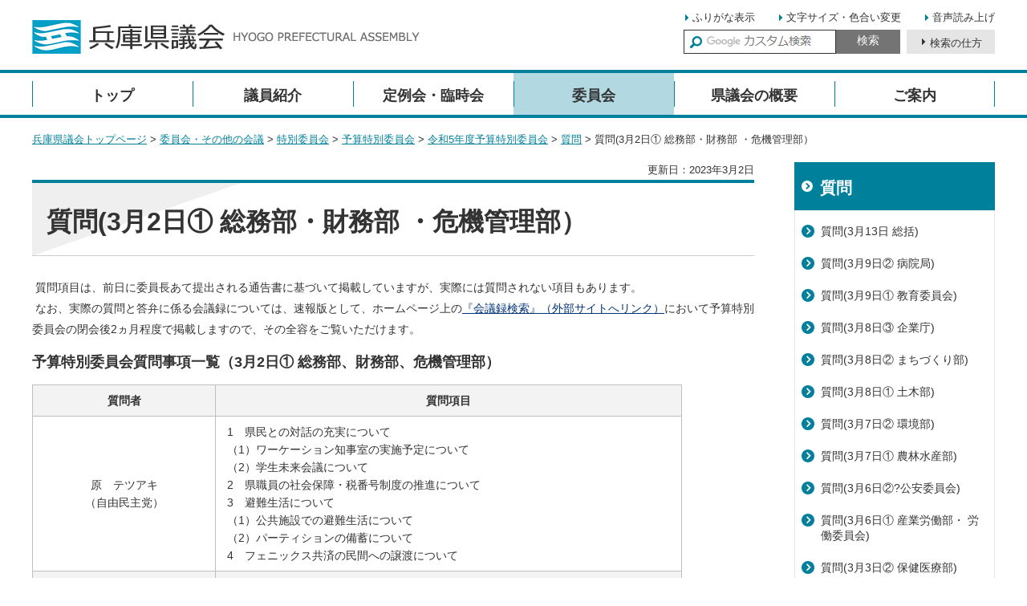

--- FILE ---
content_type: text/html
request_url: https://web.pref.hyogo.lg.jp/gikai/iinkai/index/tokubetsu/yosan/r5yosan/shitsumon/r50302-1.html
body_size: 4897
content:
<?xml version="1.0" encoding="utf-8"?>
<!DOCTYPE html
PUBLIC "-//W3C//DTD XHTML 1.0 Transitional//EN" "http://www.w3.org/TR/xhtml1/DTD/xhtml1-transitional.dtd">
<html xmlns="http://www.w3.org/1999/xhtml" lang="ja" xml:lang="ja">
<head>
<meta http-equiv="Content-Type" content="text/html; charset=utf-8" />
<meta http-equiv="Content-Style-Type" content="text/css" />
<meta http-equiv="Content-Script-Type" content="text/javascript" />

<title>兵庫県議会／質問(3月2日① 総務部・財務部 ・危機管理部）</title>

<meta name="author" content="兵庫県" />
<meta name="viewport" content="width=device-width, maximum-scale=3.0" />
<meta name="format-detection" content="telephone=no" />
<link href="/shared/site_gikai/style/default.css" rel="stylesheet" type="text/css" media="all" />
<link href="/shared/site_gikai/style/layout.css" rel="stylesheet" type="text/css" media="all" />
<link href="/shared/templates/gikai_free/style/edit.css" rel="stylesheet" type="text/css" media="all" />
<link href="/shared/site_gikai/style/smartphone.css" rel="stylesheet" media="only screen and (max-width : 640px)" type="text/css" class="mc_css" />
<link href="/shared/templates/gikai_free/style/edit_sp.css" rel="stylesheet" media="only screen and (max-width : 640px)" type="text/css" class="mc_css" />
<link href="/shared/images/favicon/favicon.ico" rel="shortcut icon"
type="image/vnd.microsoft.icon" />
<link href="/shared/images/favicon/apple-touch-icon-precomposed.png"
rel="apple-touch-icon-precomposed" />
<script type="text/javascript" src="/shared/site_gikai/js/jquery.js"></script>
<script type="text/javascript" src="/shared/site_gikai/js/setting.js"></script>
<script type="text/javascript" src="/shared/system/js/furigana/ysruby_gikai.js"></script>
<script type="text/javascript" src="/shared/js/readspeaker.js"></script>
<script type="text/javascript" src="/shared/site_gikai/js/ga.js"></script>


</head>
<body class="format_free no_javascript">
<script type="text/javascript" src="/shared/site_gikai/js/init.js"></script>
<div id="tmp_wrapper">
<noscript>
<p>このサイトではJavaScriptを使用したコンテンツ・機能を提供しています。JavaScriptを有効にするとご利用いただけます。</p>
</noscript>
<p><a href="#tmp_honbun" class="skip">本文へスキップします。</a></p>

<div id="tmp_header">
<div class="container">
<div id="tmp_hlogo">
<p><a href="/gikai/index.html"><span>兵庫県議会 HYOGO PREFECTURAL ASSEMBLY</span></a></p>
</div>
<div class="right_cnt">
<div class="toprgt_cnt">
<div id="tmp_means">
<ul id="tmp_setting">
	<li><a data-contents="tmp_main" data-ignore="main_visual" data-target="tmp_main" href="javascript:void(0)" id="furigana" class="setting_furigana">ふりがな表示</a></li>
	<li><a href="/howto/moji.html" class="setting_fontsize">文字サイズ・色合い変更</a></li>
	<li class="rs_skip"><a accesskey="L" href="//app-eas.readspeaker.com/cgi-bin/rsent?customerid=8960&amp;lang=ja_jp&amp;readid=tmp_contents&amp;url=" onclick="readpage(this.href, 'tmp_readspeaker'); return false;" rel="nofollow" class="rs_href">音声読み上げ</a></li>
</ul>
</div>
</div>
<div class="bottomrgt_cnt">
<div id="tmp_search">
<div id="tmp_gsearch">
<form action="/search/results.html"><label for="tmp_query" class="lbl_search">サイト内検索 </label>
<div id="tmp_wrap_query"><input id="tmp_query" name="q" size="31" type="text" class="query_area" /></div>
<p class="query_submit"><input id="tmp_func_sch_btn" name="sa" type="submit" value="検索" /></p>
<p id="tmp_search_hidden"><input name="cx" type="hidden" value="016145232941732995403:kz3o2ig-nkm" /> <input name="ie" type="hidden" value="UTF-8" /> <input name="cof" type="hidden" value="FORID:9" /></p>
</form>
</div>
<a href="/search/about.html" class="search_way">検索の仕方</a></div>
</div>
</div>
<div id="tmp_sma_rmenu"><a href="javacript:void(0);" class="sma_menu_open"><span class="icon">&nbsp;</span><span class="text">メニュー</span></a> <a href="javacript:void(0);" class="sma_search"><span class="text">検索</span></a></div>
</div>
</div>
<div id="tmp_sma_menu">
<p class="close_btn"><a href="javascript:void(0);"><span class="close_txt">閉じる</span></a></p>
</div>
<div id="tmp_sma_search">
<div class="search_block">
<p class="search_txt">サイト内検索</p>
</div>
<p class="search_close_btn"><a href="javascript:void(0);"><span class="close_txt">閉じる</span></a></p>
</div>
<div class="gnavi">
<div class="container">
<ul>
	<li class="glist1"><a href="/gikai/index.html"><span>トップ</span></a></li>
	<li class="glist2"><a href="/gikai/giinshokai/index.html"><span>議員紹介</span></a></li>
	<li class="glist3"><a href="/gikai/teireikai/index.html"><span>定例会・臨時会</span></a></li>
	<li class="glist4"><a href="/gikai/iinkai/index/index.html"><span>委員会</span></a></li>
	<li class="glist5"><a href="/gikai/gaiyo/index.html"><span>県議会の概要</span></a></li>
	<li class="glist6"><a href="/gikai/goannai/index.html"><span>ご案内</span></a></li>
</ul>
</div>
</div>

<div id="tmp_pankuzu">
<div class="container">
<p><a href="/gikai/index.html">兵庫県議会トップページ</a> &gt; <a href="/gikai/iinkai/index/index.html">委員会・その他の会議</a> &gt; <a href="/gikai/iinkai/index/tokubetsu/index.html">特別委員会</a> &gt; <a href="/gikai/iinkai/index/tokubetsu/yosan/index.html">予算特別委員会</a> &gt; <a href="/gikai/iinkai/index/tokubetsu/yosan/r5yosan/index.html">令和5年度予算特別委員会</a> &gt; <a href="/gikai/iinkai/index/tokubetsu/yosan/r5yosan/shitsumon/index.html">質問</a> &gt; 質問(3月2日① 総務部・財務部 ・危機管理部）</p>
</div>
</div>
<div id="tmp_wrap_main" class="column_rnavi">
<div id="tmp_main">
<div class="container">
<div class="wrap_col_main">
<div class="col_main">
<p id="tmp_honbun" class="skip">ここから本文です。</p>
<div id="tmp_readspeaker" class="rs_preserve rs_skip rs_splitbutton rs_addtools rs_exp"></div>
<div id="tmp_custom_update">
<p id="tmp_update">更新日：2023年3月2日 </p>
</div>
<div id="tmp_contents"><h1>質問(3月2日①&nbsp;総務部・財務部&nbsp;・危機管理部）</h1>
<p>&nbsp;質問項目は、前日に委員長あて提出される通告書に基づいて掲載していますが、実際には質問されない項目もあります。<br />
&nbsp;なお、実際の質問と答弁に係る会議録については、速報版として、ホームページ上の<a href="http://www.kensakusystem.jp/hyogopref/index.html">『会議録検索』（外部サイトへリンク）</a>において予算特別委員会の閉会後2ヵ月程度で掲載しますので、その全容をご覧いただけます。</p>
<p><strong><span class="txt_big">予算特別委員会質問事項一覧（3月2日① 総務部、財務部、危機管理部）</span></strong></p>
<table border="1" cellpadding="5" cellspacing="0" width="90%" class="datatable">
	<tbody>
		<tr>
			<th scope="col" class="bg_gray">質問者</th>
			<th scope="col" class="bg_gray">質問項目</th>
		</tr>
		<tr>
			<td style="text-align: center;">原　テツアキ<br />
			（自由民主党）</td>
			<td>1　県民との対話の充実について<br />
			（1）ワーケーション知事室の実施予定について<br />
			（2）学生未来会議について<br />
			2　県職員の社会保障・税番号制度の推進について<br />
			3　避難生活について<br />
			（1）公共施設での避難生活について<br />
			（2）パーティションの備蓄について<br />
			4　フェニックス共済の民間への譲渡について</td>
		</tr>
		<tr>
			<th scope="col" class="bg_gray">質問者</th>
			<th scope="col" class="bg_gray">質問項目</th>
		</tr>
		<tr>
			<td style="text-align: center;">内藤　兵衛<br />
			（自民党兵庫）</td>
			<td>1　新しい働き方の県民への還元について<br />
			2 「躍動する兵庫」の実現に向けた人材育成について<br />
			3　県民局・県民センターとの連携強化について<br />
			4　庁舎の安全対策について</td>
		</tr>
		<tr>
			<th scope="col" class="bg_gray">質問者</th>
			<th scope="col" class="bg_gray">質問項目</th>
		</tr>
		<tr>
			<td style="text-align: center;">前田ともき<br />
			（ひょうご県民連合）</td>
			<td>1　県庁再整備～延べ面積は現行比減少で聖域なき費用削減へ～</td>
		</tr>
		<tr>
			<th scope="col" class="bg_gray">質問者</th>
			<th scope="col" class="bg_gray">質問項目</th>
		</tr>
		<tr>
			<td style="text-align: center;">小泉　弘喜<br />
			（公明党・県民会議）</td>
			<td>1　防災ツーリズムの推進について<br />
			2　マイ避難カードの普及促進について<br />
			3　地域主導による個別避難計画の作成支援について<br />
			4　県内大学生の県内就職の促進について</td>
		</tr>
		<tr>
			<th scope="col" class="bg_gray">質問者</th>
			<th scope="col" class="bg_gray">質問項目</th>
		</tr>
		<tr>
			<td style="text-align: center;">藤田　孝夫<br />
			（自由民主党）</td>
			<td>1　県庁舎建て替えについて<br />
			（1）基本的な考え方について<br />
			（2）優先順位の確認について<br />
			（3）大規模震災時の県政執行上の課題認識について<br />
			（4）間借りの庁舎について</td>
		</tr>
		<tr>
			<th scope="row" class="bg_gray">質問者</th>
			<th scope="row" class="bg_gray">質問項目</th>
		</tr>
		<tr>
			<td style="text-align: center;">いそみ　恵子<br />
			（日本共産党）</td>
			<td>1 兵庫県立大学学生の負担軽減について<br />
			（1）県内・県外出身者の入学金について<br />
			（2）入学金・授業料の負担軽減について</td>
		</tr>
		<tr>
			<th scope="row" class="bg_gray">質問者</th>
			<th scope="row" class="bg_gray">質問項目</th>
		</tr>
		<tr>
			<td style="text-align: center;">永田　秀一<br />
			（自由民主党）</td>
			<td>1　南海トラフ巨大地震に向け、ソフト面の取組について<br />
			2　ひょうご安全の日のつどいについて<br />
			3　フェニックス共済制度の取組<br />
			4　兵庫私学教育振興懇話会提言の実施について<br />
			5　私学の教員の資質向上に向けた取組<br />
			6　私学における国際理解教育の推進について</td>
		</tr>
	</tbody>
</table>
<p>印刷用PDF：<a href="/gikai/iinkai/index/tokubetsu/yosan/r5yosan/shitsumon/documents/050302-1yosan2.pdf" class="icon_pdf">予算特別委員会質問事項一覧（3月2日① 総務部、財務部、危機管理部）（PDF：107KB）</a></p>
</div>
<div class="plugin">
<p class="plugin_img"><a href="https://get.adobe.com/jp/reader/"><img src="/shared/images/plugin/get_reader.png" alt="Adobe Acrobat Readerのダウンロードページへ" width="158" height="39" /></a></p>
<p>PDF形式のファイルをご覧いただく場合には、Adobe Acrobat Readerが必要です。Adobe Acrobat Readerをお持ちでない方は、バナーのリンク先から無料ダウンロードしてください。</p>
</div>

<div id="tmp_inquiry">
<div id="tmp_inquiry_ttl">
<p>お問い合わせ</p>
</div>
<div id="tmp_inquiry_cnt">
<div class="inquiry_parts">
<p>
部署名：兵庫県議会事務局&nbsp;調査課</p>
<p>電話：078-362-3720</p>
<p>FAX：078-362-9031</p>
<p>Eメール：<a href="mailto:Gikaitosho&#64;pref.hyogo.lg.jp">Gikaitosho&#64;pref.hyogo.lg.jp</a></p>
</div>
</div>
</div>
</div>
</div>
<div class="wrap_col_rgt_navi">
<div class="col_rgt_navi">

<div class="rnavi_list">
<div class="rnavi_list_ttl">
<p class="rnavi_list_ttl_h"><a href="/gikai/iinkai/index/tokubetsu/yosan/r5yosan/shitsumon/index.html">質問</a></p>
</div>
<div class="rnavi_list_cnt">
<ul>
<li><a href="/gikai/iinkai/index/tokubetsu/yosan/r5yosan/shitsumon/r50313.html">質問(3月13日 総括)</a></li>
<li><a href="/gikai/iinkai/index/tokubetsu/yosan/r5yosan/shitsumon/r50309-2.html">質問(3月9日② 病院局)</a></li>
<li><a href="/gikai/iinkai/index/tokubetsu/yosan/r5yosan/shitsumon/r50309-1.html">質問(3月9日① 教育委員会)</a></li>
<li><a href="/gikai/iinkai/index/tokubetsu/yosan/r5yosan/shitsumon/r50308-3.html">質問(3月8日③ 企業庁)</a></li>
<li><a href="/gikai/iinkai/index/tokubetsu/yosan/r5yosan/shitsumon/r50308-2.html">質問(3月8日② まちづくり部)</a></li>
<li><a href="/gikai/iinkai/index/tokubetsu/yosan/r5yosan/shitsumon/r50308-1.html">質問(3月8日① 土木部)</a></li>
<li><a href="/gikai/iinkai/index/tokubetsu/yosan/r5yosan/shitsumon/r50307-2.html">質問(3月7日② 環境部)</a></li>
<li><a href="/gikai/iinkai/index/tokubetsu/yosan/r5yosan/shitsumon/r50307-1.html">質問(3月7日① 農林水産部)</a></li>
<li><a href="/gikai/iinkai/index/tokubetsu/yosan/r5yosan/shitsumon/r50306-2.html">質問(3月6日②?公安委員会)</a></li>
<li><a href="/gikai/iinkai/index/tokubetsu/yosan/r5yosan/shitsumon/r50306-1.html">質問(3月6日① 産業労働部・ 労働委員会)</a></li>
<li><a href="/gikai/iinkai/index/tokubetsu/yosan/r5yosan/shitsumon/r50303-2.html">質問(3月3日② 保健医療部)</a></li>
<li><a href="/gikai/iinkai/index/tokubetsu/yosan/r5yosan/shitsumon/r50303-1.html">質問(3月3日① 福祉部)</a></li>
<li><a href="/gikai/iinkai/index/tokubetsu/yosan/r5yosan/shitsumon/r50302-2.html">質問(3月2日② 企画部・県民 生活部・部外局）</a></li>
<li><a href="/gikai/iinkai/index/tokubetsu/yosan/r5yosan/shitsumon/r50302-1.html">質問(3月2日① 総務部・財務部 ・危機管理部）</a></li>
<li><a href="/gikai/iinkai/index/tokubetsu/yosan/r5yosan/shitsumon/r50301.html">質問(3月1日 財政状況）</a></li>
</ul>
</div>
</div>


<div class="rnavi_func">
<div class="rnavi_ttl">
<p class="rnavi_ttl_h">議会中継・会議録</p>
</div>
<div class="rnavi_cnt">
<ul>
	<li class="camera_item"><a href="/gikai/documents/chukei.html"><span>インターネット中継</span></a></li>
	<li class="doc_item"><a href="http://www.kensakusystem.jp/hyogopref/index.html"><span>会議録検索</span></a></li>
</ul>
</div>
</div>

</div>
</div>
</div>
</div>
</div>

<div id="tmp_footer">
<div class="container">
<ul class="fnavi">
    <li><a href="/accessibility/index.html">ウェブアクセシビリティ方針</a> </li>
    <li><a href="/gikai/kiyaku.html">利用にあたって</a> </li>
    <li><a href="/gikai/sitemap.html">サイトマップ</a> </li>
    <li><a href="/gikai/gaiyo/access.html">議会へのアクセス</a> </li>
    <li class="last"><a href="/index.html">兵庫県ホームページ</a> </li>
</ul>
<address>
<p class="address_tlt">兵庫県議会</p>
<p class="address_cnt"><span class="txt_sp">〒650-8567 </span><span class="txt_sp">兵庫県神戸市中央区下山手通5丁目10番1号 </span><span class="txt_sp">電話番号：078-341-7711（県庁代表）</span></p>
<a href="/gikai/gaiyo/jimukyoku.html">議会事務局</a> </address>
</div>
<div class="footer_cnt">
<div class="container">
<div class="pnavi">
<p class="ptop"><a href="#tmp_header">ページトップへ戻る</a></p>
</div>
<p lang="en" xml:lang="en" class="copyright">Copyright &copy; Hyogo Prefectural Government. All rights reserved.</p>
</div>
</div>
</div>
</div>
<script type="text/javascript" src="/shared/site_gikai/js/function.js"></script>
<script type="text/javascript" src="/shared/site_gikai/js/main.js"></script>
<script type="text/javascript" src="/_Incapsula_Resource?SWJIYLWA=719d34d31c8e3a6e6fffd425f7e032f3&ns=1&cb=1580383015" async></script></body>
</html>

--- FILE ---
content_type: text/css
request_url: https://web.pref.hyogo.lg.jp/shared/site_gikai/style/smartphone.css
body_size: 2846
content:
@charset "utf-8";

@media screen and (max-width : 640px) {

/* ==================================================
Base-Layout
================================================== */
/* body
================================================== */
body {
	-webkit-text-size-adjust:none;
}
/* wrapper
================================================== */
#tmp_wrapper {
	width:100%;
	min-width:320px;
}
#tmp_wrapper img {
    height: auto;
    max-width: 100%;
}

.container {
	width: 100%;
    padding: 0 10px;
}
/* contents
================================================== */
#tmp_contents,
#tmp_maincontents {
	word-wrap:break-word;
}
.txt_block {
	display: inline-block;
}
.txt_sp {
	display: block;
}
.display_sp {
	display: block;
}
/* format-layout
================================================== */
.wrap_col_nm,
.wrap_col_rgt_navi,
.column_full .wrap_col_main,
.column_lnavi .wrap_col_main,
.column_rnavi .wrap_col_main {
	float:none;
}
.wrap_col_lft_navi {
	float:none;
	position:static;
	z-index:auto;
}
.col_main {
	padding:0;
}
/* top
================================================== */
.format_top #tmp_main_menu,
.format_top #tmp_main {
	float:none;
	width:100%;
}
/* free
================================================== */
.format_free .wrap_col_rgt_navi {
	width: 100%;
	margin-top: 23px;
}
.format_free .column_lnavi .col_main {
	margin-left:0;
}
.format_free .column_rnavi .wrap_col_main,
.format_free .column_rnavi .col_main {
	margin-right:0;
}
/* ==================================================
header
================================================== */
#tmp_header {
	position:relative;
	padding:0;
}
#tmp_hlogo {
	float:left;
	padding:10px 0;
	text-align:left;
}
#tmp_hlogo h1,
#tmp_hlogo p {
	display:inline-block;
	width:141px;
	height:38px;
	background: transparent url(/shared/site_gikai/images/logo_sp.png) 0% 0% / 100% 100% no-repeat;
}
#tmp_hlogo a {
	width:141px;
	height:38px;
}
#tmp_hlogo h1 span,
#tmp_hlogo p span {
	width:141px;
	height:38px;
}
#tmp_header .right_cnt {
	display: none;
}
#tmp_query{
	border: 1px solid #abb1ad;
}
#tmp_query:focus{
	border-color: #616c66;
}
/* sp_menu
================================================== */
#tmp_sma_rmenu{
	display: block; 
	position: relative;
    right: -5px;
	float: right;
	margin-top: 5px;
}
#tmp_sma_rmenu .sma_search,
#tmp_sma_rmenu .sma_menu_open {
    min-width: 47px;
    min-height: 47px;
    display: block;
    text-align: center;
    top: 11px;
    right: 10px;
    cursor: pointer;
    background-color: #FFFFFF;
    color: #222222;
    float: left;
}
#tmp_sma_rmenu .sma_search .text,
#tmp_sma_rmenu .sma_menu_open .text{
    display: inline-block;
    position: relative;
    font-size: 64.2%;
	padding-top: 28px;
	color: #222222;
    text-decoration: none;
}
#tmp_sma_rmenu .sma_search {
	background: #b2d9e1 url(/shared/site_gikai/images/icon/search_menu_icon.png) no-repeat center 10px;
	color: #333333;
}
#tmp_sma_rmenu .sma_search.active {
	background: #b2d9e1 url(/shared/site_gikai/images/icon/close_icon.png) no-repeat center 10px;
	color: #333333;
	min-height: 57px;
}
#tmp_sma_rmenu .sma_menu_open {
    background-color: #b2d9e1;
    color: #333333;
    position: relative;
    top: 0;
    right: 5px;
}
#tmp_header .sma_menu_open .icon {
    position: absolute;
    top: 16px;
    left: 50%;
    margin-left: -9px;
    width: 19px;
    height: 2px;
    background-color: #333333;
    color: #FFFFFF;
    z-index: 3;
    transition: all 0.2s ease 0s;
}
#tmp_header .sma_menu_open .icon::before,
#tmp_header .sma_menu_open .icon::after {
    content: "";
    width: 19px;
    height: 2px;
    left: 0px;
	background-color: #333333;
    color: #FFFFFF;
    position: absolute;
    top: 0px;
    z-index: 1;
    transition: all 0.2s ease 0s;
}
#tmp_header .sma_menu_open .icon::before {
	transform: translate(0px, -11px);
	top: 5px;
}
#tmp_header .sma_menu_open .icon::after {
	transform: translate(0px, 11px);
	top: -5px;
}
#tmp_sma_rmenu .active .icon::before {
	top: 0;
    transform: rotate(45deg);
    background-color: #333333;
}
#tmp_sma_rmenu .active .icon::after {
    transform: rotate(-45deg);
	background-color: #333333;
	top: 0;
}
#tmp_sma_rmenu .active .icon {
    background-color: transparent;
}
#tmp_sma_rmenu .sma_menu_open.active{
	background: #b2d9e1;
	min-height: 57px;
}
/* gnavi
================================================== */
#tmp_sma_menu {
    display: none;
    width: 100%;
    overflow: hidden;
    opacity: 1;
    visibility: visible;
    top: 57px;
    position: absolute;
    z-index: 999;
    background-color: #b2d9e1;
    padding: 20px 10px 50px;
    color: #333333;
}
#tmp_sma_menu .gnavi {
	background-color: #ffffff;
	border: none;
}
#tmp_sma_menu .gnavi .container {
	padding: 0;
}
#tmp_sma_menu .gnavi li {
	width: 100%;
	float: none;
	background: #ffffff url(/shared/site_gikai/images/icon/white_icon.png) no-repeat 97% center;
	-webkit-background-size: 11px 11px;
	background-size: 11px 11px;
}
#tmp_sma_menu .gnavi li:before,
#tmp_sma_menu .gnavi li:last-child:after {
	display: none;
}
#tmp_sma_menu .gnavi a {
	text-align: left;
	font-size: 100%;
	padding: 17px 10px 14px 41px;
	border-bottom: 2px solid #b2d9e1;
}
#tmp_sma_menu .gnavi .glist1 a {
	display: none;
}
#tmp_sma_menu .gnavi .glist2 a {
	background: transparent url(/shared/site_gikai/images/main/sma_glist2_icon.png) no-repeat 10px center;
	-webkit-background-size: 21px 15px;
	background-size: 21px 15px;
}
#tmp_sma_menu .gnavi .glist3 a {
	background: transparent url(/shared/site_gikai/images/main/sma_glist3_icon.png) no-repeat 10px center;
	-webkit-background-size: 18px 18px;
	background-size: 18px 18px;
}
#tmp_sma_menu .gnavi .glist4 a {
	background: transparent url(/shared/site_gikai/images/main/sma_glist4_icon.png) no-repeat 10px center;
	-webkit-background-size: 22px 24px;
	background-size: 22px 24px;
}
#tmp_sma_menu .gnavi .glist5 a {
	background: transparent url(/shared/site_gikai/images/main/sma_glist5_icon.png) no-repeat 10px center;
	-webkit-background-size: 16px 20px;
	background-size: 16px 20px;
}
#tmp_sma_menu .gnavi .glist6 a {
	background: transparent url(/shared/site_gikai/images/main/sma_glist6_icon.png) no-repeat 10px center;
	-webkit-background-size: 17px 15px;
	background-size: 17px 15px;
}
#tmp_means ul {
	text-align: left;
	padding: 8px 0 5px;
}
#tmp_means ul li {
	display: block;
	margin-left: 0;
}
#tmp_means ul li a {
    display: block;
    background: #d9ecf0 url(/shared/site_gikai/images/icon/green_icon.png) no-repeat 10px center;
    padding: 10px 18px 6px;
    margin-bottom: 2px;
}
#tmp_sma_menu .wrap_mc_pc {
	display: block;
	text-align: center;
	margin: 4px 0 8px;
}
#tmp_sma_menu .wrap_mc_pc a {
	display: block;
	width: 100%;
	background-color: #00809b;
	color: #ffffff;
	text-decoration: none;
	padding: 7px 10px;
	font-weight: bold;
}
#tmp_sma_menu .wrap_mc_pc a:before {
	content: '';
	position: relative;
	top: 2px;
	display: inline-block;
	width: 13px;
	height: 11px;
	background: transparent url(/shared/site_gikai/images/icon/pc_icon.png) no-repeat top left;
	color: #000000;
	margin-right: 9px;
}
#tmp_sma_menu .close_btn {
	display: block;
	text-align: center;
}
#tmp_sma_menu .close_btn a {
	display: block;
	width: 100%;
	background-color: #333333;
	color: #ffffff;
	text-decoration: none;
	padding: 7px 10px;
	font-weight: bold;
}
#tmp_sma_menu .close_btn a:before {
	content: '';
	position: relative;
	top: 2px;
	display: inline-block;
	width: 12px;
	height: 12px;
	background: #333333 url(/shared/site_gikai/images/icon/close_btn_icon.png) no-repeat top left;
	color: #ffffff;
	margin-right: 9px;
}
#tmp_sma_search {
    display: none;
	width: 100%;
    overflow: hidden;
    opacity: 1;
    visibility: visible;
    top: 57px;
    position: absolute;
    z-index: 999;
    background-color: #b2d9e1;
    padding: 25px 10px 50px;
    color: #333333;
}
#tmp_sma_search .search_block {
	background: #ffffff;
	border-top: 3px solid #00809b;
	padding: 12px 10px;
	margin-bottom: 18px;
}
#tmp_sma_search .search_txt {
	font-weight: bold;
	color: #333333;
	margin-bottom: 4px;
}
#tmp_sma_search #tmp_gsearch {
	display: block;
	margin-right: 0;
}
#tmp_sma_search .query_submit {
	position: relative;
	z-index: 9;
	width: 75px;
	min-height: 30px;
	background-color: #747474;
}
#tmp_sma_search .query_submit input{
	line-height: 1.4;
}
#tmp_sma_search #tmp_wrap_query {
    width: 100%;
    position: relative;
    float: left;
    padding-right: 75px;
    margin-right: -75px;
}
#tmp_sma_search a.search_way {
    top: 0;
    margin-top: 10px;
    min-width: 105px;
    padding-left: 0;
}
#tmp_sma_search .search_close_btn {
	display: block;
	text-align: center;
}
#tmp_sma_search .search_close_btn a {
	display: block;
	width: 100%;
	background-color: #333333;
	color: #ffffff;
	text-decoration: none;
	padding: 7px 10px;
	font-weight: bold;
}
#tmp_sma_search .search_close_btn a:before {
	content: '';
	position: relative;
	top: 2px;
	display: inline-block;
	width: 12px;
	height: 12px;
	background: #333333 url(/shared/site_gikai/images/icon/close_btn_icon.png) no-repeat top left;
	color: #ffffff;
	margin-right: 9px;
}
#tmp_gnavi {
	display:none;
}
/* pankuzu
================================================== */
#tmp_sma_pankuzu {
	display:block;
	padding-right:10px;
	padding-left:10px;
	border-bottom:1px solid #AABBCC;
	clear:both;
}
/* lnavi
================================================== */
/* rnavi
================================================== */
/* pnavi
================================================== */
.pnavi{
	top: auto;
	bottom: 100%;
}
/* plugin
================================================== */
.plugin {
	display:none; /* do not edit */
}
/* model_change
================================================== */
.wrap_mc_pc,
.wrap_mc_pc #tmp_switch_pc_style {
	display: block;
}
/* ==================================================
footer
================================================== */
/* fnavi */
.footer_cnt {
	padding:0 10px;
	clear:both;
}
.fnavi {
	padding: 0;
}
.fnavi li {
	float: none;
	margin: 0 15px 8px 0;
}
.fnavi li.last {
	margin-top: 19px;
}
#tmp_footer address {
	padding: 10px 0;
	margin-bottom: 40px;
}
#tmp_footer address .address_tlt {
	font-size: 114.3%;
	font-weight: bold;
}
#tmp_footer address .address_cnt {
	margin:-2px 1em 3px 0;
	font-size: 92.8%;
}
.copyright {
	text-align:center;
	clear:both;
	font-size: 78.5%;
	padding: 3px 0px;
}
.pnavi {
	right: 0;
}
.pnavi a {
	font-size: 78.5%;
	padding: 18px 20px 5px;
	min-width: 150px;
}
/* ==================================================
class
================================================== */

/* float ▼Do not edit
================================================== */
.float_lft,
.float_rgt {
	float:none;
	margin-left:0 !important;
	margin-right:0 !important;
}
/* youtube ▼Do not edit
================================================== */
#tmp_contents .frame_youtube,
#tmp_contents .frame_ustream {
	position:relative;
	display:block;
	height:0;
	padding-bottom:56.25%;
	overflow:hidden;
	min-width:200px;
}
#tmp_contents .frame_youtube object,
#tmp_contents .frame_ustream object,
#tmp_contents .frame_youtube iframe,
#tmp_contents .frame_ustream iframe {
	position:absolute;
	top:0;
	left:0;
	width:100%;
	height:100%;
}


/* ==================================================
parts
================================================== */
/* parts ▼Do not edit
============================== */
div.col2 div.col2L,
div.col3 div.col3L,
div.col3 div.col3M,
div.col2 div.col2 div.col2L,
div.fixed_col2 div.fixed_col2L {
	width:100%;
	margin-right:0;
	display: block;
	float:none;
	clear:both;
}
div.col2 div.col2R,
div.col3 div.col3R,
div.col2 div.col2 div.col2R,
div.fixed_col2 div.fixed_col2R {
	width:100%;
	display: block;
	float:none;
	clear:both;
}
#tmp_contents div.col3 ul,
#tmp_contents div.col2 ul {
	margin-bottom:0;
}
div.img_cap {
	width:auto !important;
}
#tmp_contents img {
	max-width:100%;
	height:auto;
}
#tmp_contents ul,
#tmp_contents ol {
	margin-left:22px;
}
#tmp_contents table {
	width:auto;
}
#tmp_contents table table {
	max-width:100%;
}
#tmp_contents table th,
#tmp_contents table td {
	width:auto;
}
#tmp_contents table.gsc-search-box td.gsc-input {
	width:100% !important;
}
#tmp_contents input[type="text"],
#tmp_contents textarea {
	width:100% !important;
	padding:0;
	box-sizing:border-box;
	-webkit-box-sizing:border-box;/* Webkit */
}

/* event_cal
================================================== */
/* cate_ttl
================================================== */
#tmp_cate_ttl img {
    height: auto;
    max-width: 100%;
}


/* Scroll Table
================================================== */
.scroll_table {
	overflow-x:auto;
	margin-bottom:10px;
	padding:23px 5px 5px;
	background:#F5F5F5 url(/shared/images/icon/scroll_table_icon.png) right 5px no-repeat;
	background-size:75px 15px;
}
.scroll_table {
	overflow-x:scroll;
}
.scroll_table_switch {
	text-align:right;
	margin:0 0 10px;
	font-size:75%;
	line-height:1.2;
}
.scroll_table_switch a {
	border:1px solid #CCCCCC;
	color:#333333;
	display:inline-block;
	padding:8px 10px 8px 70px;
	text-decoration:none;
	background:#F2F2F2 url(/shared/site_gikai/images/icon/scroll_table_ex.png) 10px center no-repeat;
	background-size:46px 20px;
	box-shadow:0 2px 0 0 #91918E;
	min-width:9em;
	text-align:center;
}
.scroll_table_switch a.scroll {
	background:#FFFFFF url(/shared/site_gikai/images/icon/scroll_table_df.png) 10px center no-repeat;
	background-size:46px 20px;
}
.scroll_table::-webkit-scrollbar{
 height: 5px;
}
.scroll_table::-webkit-scrollbar-track{
 background: #F1F1F1;
}
.scroll_table::-webkit-scrollbar-thumb {
 background: #BCBCBC;
}
/* feedback, inquiry
================================================== */
#tmp_feedback_ttl,
#tmp_inquiry_ttl  {
    padding: 14px 9px 10px; 
}
#tmp_feedback_ttl p,
#tmp_inquiry_ttl p {
    font-size: 128.5%;
}
#tmp_feedback_cnt,
#tmp_inquiry_cnt  {
    padding: 11px 9px 15px;
}
#tmp_feedback_cnt fieldset legend {
    font-size: 92.8%;
}
#tmp_feedback_cnt .submit input,
#tmp_inquiry_cnt .inquiry_btn {
    font-size: 100%;
    
}
/* ==================================================
clearfix
================================================== */
#tmp_sma_lnavi_cnt .switch_menu .noicon_list:after {
	content: ""; /* Do not edit */
	display: table; /* Do not edit */
	clear: both; /* Do not edit */
}


}

--- FILE ---
content_type: application/javascript
request_url: https://web.pref.hyogo.lg.jp/shared/site_gikai/js/init.js
body_size: 537
content:
(function($){$('body').removeClass('no_javascript').addClass('used_javascript');jQuery.cookie=function(name,value,options){if(typeof value!='undefined'){options=options||{};if(value===null){value='';options.expires=-1;}
var expires='';if(options.expires&&(typeof options.expires=='number'||options.expires.toUTCString)){var date;if(typeof options.expires=='number'){date=new Date();date.setTime(date.getTime()+(options.expires*24*60*60*1000));}else{date=options.expires;}
expires='; expires='+date.toUTCString();}
var path=options.path?'; path='+(options.path):'';var domain=options.domain?'; domain='+(options.domain):'';var secure=options.secure?'; secure':'';document.cookie=[name,'=',encodeURIComponent(value),expires,path,domain,secure].join('');}else{var cookieValue=null;if(document.cookie&&document.cookie!=''){var cookies=document.cookie.split(';');for(var i=0;i<cookies.length;i++){var cookie=jQuery.trim(cookies[i]);if(cookie.substring(0,name.length+1)==(name+'=')){cookieValue=decodeURIComponent(cookie.substring(name.length+1));break;}}}
return cookieValue;}};var colorCookie=$.cookie('tmp_color');if(colorCookie){var colorArray=colorCookie.split(',');var color=colorArray[colorArray.length-1];if(color==='darkblue')color='blue';}
if(color&&color!=='default')$('body').addClass('color_'+color);var fsizeCookie=$.cookie('tmp_font');if(fsizeCookie){var fsizeArray=fsizeCookie.split(',');var fsize=fsizeArray[fsizeArray.length-1];}
if(fsize&&fsize!=='default')$('body').addClass('fsize_'+fsize);var mc=localStorage.getItem('pc');if(mc){$($.GSET.MODEL_CHANGE_CSS).each(function(){$(this).attr({href:'',title:$(this).attr('href'),media:'all',name:$(this).attr('media')});});$('body').addClass($.GSET.MODEL_CHANGE_CLASS);}})(jQuery);

--- FILE ---
content_type: application/javascript
request_url: https://web.pref.hyogo.lg.jp/shared/site_gikai/js/setting.js
body_size: 55
content:
jQuery.noConflict();(function($){$.GSET={};$.GSET.MODEL={pc:'(min-width: 641px)',sp:'only screen and (max-width : 640px)'}
$.GSET.MOVE_ELEM=[{elem:'.gnavi',pc:['#tmp_header','after'],sp:['#tmp_sma_menu','prepend']},{elem:'#tmp_search',pc:['.bottomrgt_cnt','append'],sp:['#tmp_sma_search .search_block .search_txt','after']},{elem:'#tmp_means',pc:['.toprgt_cnt','append'],sp:['#tmp_sma_menu .gnavi','after']}];$.GSET.MODEL_CHANGE_CSS='.mc_css';$.GSET.MODEL_CHANGE_CWIDTH=1200;$.GSET.MODEL_CHANGE_BASE_MODEL='pc'
$.GSET.MODEL_CHANGE_SP_MODEL='sp'})(jQuery);

--- FILE ---
content_type: application/javascript
request_url: https://web.pref.hyogo.lg.jp/shared/system/js/furigana/ysruby_gikai.js
body_size: 1817
content:
var YSRUBY=function(){this.ysURI="/cgi-bin/furigana/ysruby.cgi";this.uiElement="furigana";this.grade="1";this.target="tmp_contents";this.t_data="contents";this.i_data="ignore";this.c_data="target";this.ruby=true;this.rtxt_s="（";this.rtxt_e="）";this.ui_on="ふりがな表示";this.ui_off="ふりがな解除";this.ui_load="ふりがな表示";this.body_class_on="furigana_on";this.params=new Object();this.isIE;this.init=function(){var ua=navigator.userAgent;var isOpera=Object.prototype.toString.call(window.opera)=='[object Opera]';var Gecko=ua.indexOf('Gecko')>-1&&ua.indexOf('KHTML')===-1;var IE=!!window.attachEvent&&!isOpera&&!Gecko;if(IE)
this.ruby=false;this.isIE=IE;};this.createRuby=function(html,data,idx){var pos=0;idx=(idx===void 0)?0:idx;var lastIdx=false;for(var i=idx;i<data.length;i++){var ruby='';if(data[i].subword){ruby=data[i].surface;for(var j=0;j<data[i].subword.length;j++){if(data[i].subword[j].surface==data[i].subword[j].furigana)continue;ruby=this.replaceAll(ruby,data[i].subword[j].surface,this.markupRuby(data[i].subword[j].surface,data[i].subword[j].furigana,this.rtxt_s,this.rtxt_e,this.ruby));}}else{ruby=this.markupRuby(data[i].surface,data[i].furigana,this.rtxt_s,this.rtxt_e,this.ruby);}
pos=html.indexOf(data[i].surface,pos);if(pos==-1)continue;prev=(pos>1)?html.substr(0,pos):"";real=ruby;next=html.substr(pos+data[i].surface.length);pos+=ruby.length;html=prev+real+next;lastIdx=i;var ep=pos;var ef=true;for(var j=i;j<data.length;j++){ep=next.indexOf(data[j].surface,ep);if(ep==-1)continue;else{ef=false;break;}}
if(ef){break;}}
if(this.ruby){html=html.replace(/="[^"]*"/gi,function($0){return $0.replace(/<\/?[^>]*>/gi,'');});}
return{html:html,idx:lastIdx};};this.markupRuby=function(t,r,ps,pe,f){if(f===true){return'<ruby><rb>'+t+'</rb><rp>'+ps+'</rp><rt>'+r+'</rt><rp>'+pe+'</rp></ruby>';}else{return t+ps+r+pe;}};this.replaceAll=function(e,s,r){return e.split(s).join(r);};};jQuery(function(){var flag={exec:false,lock:false};var oldDOM=null;var ysr=new YSRUBY();ysr.init();var conDOM=null;var igIds={use:false};var rdIdx=0;var isIgnore=function(dom){var id=dom.prop('id');if(id!==void 0&&igIds[id]!==void 0){return true;}
return false;};var replaceDom=function(dom,mode,data){if(ysr.isIE&&dom.get(0).tagName.toLowerCase()=='option'){return;}
if(mode=='ruby'||mode=='dic'){if(mode=='dic')rdIdx=0;var ysrRuby=ysr.createRuby(dom.get(0).outerHTML,data,rdIdx);if(ysrRuby.idx!==false){dom.get(0).outerHTML=ysrRuby.html;rdIdx=ysrRuby.idx+1;}}else{var ridx=dom.data('rubyidx');if(ridx!==void 0){conDOM.find('[data-rubyidx="'+ridx+'"]').replaceWith(dom.clone(true));}}};var allChild=function(t,mode,data){var c=t.children();if(c.length!=0){c.each(function(){var $this=jQuery(this);var cc=$this.children();if(!isIgnore($this)){if(cc.length!=0){allChild($this,mode,data);}else{if(ysr.ruby&&$this.get(0).tagName.toLowerCase()=='rb'){var parent=$this.parent().parent();if(!parent.data('useruby')){replaceDom(parent,mode,data);parent.data('useruby',true);}}else{replaceDom($this,mode,data);}}}});}else{replaceDom(c,mode,data);}};var allChildAsso=function(t){var c=t.children();if(c.length!=0){c.each(function(){var $this=jQuery(this);var cc=$this.children();if(cc.length!=0){allChildAsso($this);}else{$this.attr('data-rubyidx',rdIdx++);}});}else{c.attr('data-rubyidx',rdIdx++);}};jQuery('#'+ysr.uiElement).text(ysr.ui_on);jQuery(document).on('click','#'+ysr.uiElement,function(){if(flag.lock)return;flag.lock=true;var conData=jQuery(this).data(ysr.t_data);if(typeof conData!=='undefined'&&conData!=''){conDOM=jQuery('#'+conData);}else{conDOM=jQuery('#'+ysr.target);}
conDOM.find('script').remove();var cloneDOM=conDOM.clone(true);var igData=jQuery(this).data(ysr.i_data);if(typeof igData!=='undefined'&&igData!=''){var ids=igData.split(',');igIds.use=true;for(var igi in ids){cloneDOM.find('#'+ids[igi]).html("");igIds[ids[igi]]=true;}}
if(flag.exec){jQuery(this).text(ysr.ui_on);if(igIds.use){rdIdx=0;allChild(oldDOM,'prev');}else{conDOM.replaceWith(oldDOM);}
flag.lock=flag.exec=false;jQuery("body").removeClass(ysr.body_class_on);return;}else{rdIdx=0;allChildAsso(conDOM);oldDOM=conDOM.clone(true);rdIdx=0;allChildAsso(oldDOM);jQuery(this).text(ysr.ui_load);jQuery("body").addClass(ysr.body_class_on);}
var params={context:cloneDOM.html().replace(/[a-zA-Z -\/:-@\[-\`\{-\~]/g,' ').replace(/\s+/g,' '),grade:ysr.grade};var post=jQuery.post(ysr.ysURI,params,null,'json');post.done(function(ret){if(ret.ysruby&&ret.ysruby[0]){var ret_ysruby=ret.ysruby[0];if(ret_ysruby.error&&ret_ysruby.error.message){alert(ret_ysruby.error.message);}
else if(ret_ysruby.Error&&ret_ysruby.Error.Message){alert(ret_ysruby.Error.Message);}
else if(ret_ysruby.result.word){var data_ysruby=ret_ysruby.result.word.filter(function(item){return item.roman!=undefined&&item.furigana!==item.surface;});if(igIds.use){rdIdx=0;if(ret.dictionary.length)
allChild(conDOM,'ruby',ret.dictionary);rdIdx=0;allChild(conDOM,'ruby',data_ysruby);}else{if(ret.dictionary.length)
cloneDOM.html(ysr.createRuby(cloneDOM.html(),ret.dictionary).html);cloneDOM.html(ysr.createRuby(cloneDOM.html(),data_ysruby).html);conDOM.replaceWith(cloneDOM);}
jQuery('#'+ysr.uiElement).text(ysr.ui_off);flag.exec=true;flag.lock=false;}
else{alert("APIエラーが発生しました。");}}
else{alert("APIエラーが発生しました。");}}).fail(function(jqXHR,textStatus,errorThrown){alert("通信エラーが発生しました。");});});});